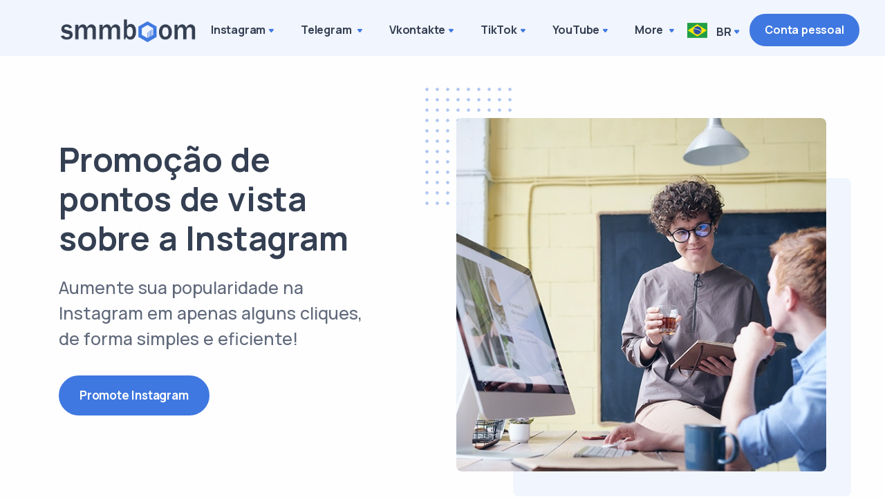

--- FILE ---
content_type: text/html;charset=UTF-8
request_url: https://smmboom.ru/br/instagram-views
body_size: 64568
content:
<!DOCTYPE html>
<html lang="br">

<head>
  <meta charset="utf-8">
  <meta name="viewport" content="width=device-width, initial-scale=1.0">
  <link rel="shortcut icon" href="/img/favicon.png">
  <title>Promoção de pontos de vista sobre a Instagram -  [_1] - Cheat likes, subscribers, views on Instagram</title>
  <link rel="stylesheet" href="/css/plugins.css">
  <link rel="stylesheet" href="/css/style.css">

  <link rel="stylesheet" href="/css/font-awesome/all.min.css" />
  <link rel="stylesheet" href="/css/flag-icon/flag-icon.min.css" />
  <link rel="stylesheet" href="/css/custom.css?4">
  
    <script>
        window.lang = 'br';
        window.metrica_id = '57335548';

        dataLayer = [];
    </script>

    <!-- Yandex.Metrika counter -->
<script type="text/javascript" >
   (function(m,e,t,r,i,k,a){m[i]=m[i]||function(){(m[i].a=m[i].a||[]).push(arguments)};
   m[i].l=1*new Date();k=e.createElement(t),a=e.getElementsByTagName(t)[0],k.async=1,k.src=r,a.parentNode.insertBefore(k,a)})
   (window, document, "script", "https://mc.yandex.ru/metrika/tag.js", "ym");

   ym(57335548, "init", {
        clickmap:true,
        trackLinks:true,
        accurateTrackBounce:true,
        webvisor:true,
        ecommerce:"dataLayer" 
   });
</script>
<noscript><div><img src="https://mc.yandex.ru/watch/57335548" style="position:absolute; left:-9999px;" alt="" /></div></noscript>
<!-- /Yandex.Metrika counter -->

   <script async src="https://www.googletagmanager.com/gtag/js?id=G-DR4ST0CMGD"></script>
   <script>
      window.dataLayer = window.dataLayer || [];
      function gtag(){dataLayer.push(arguments);}
      gtag('js', new Date());
      gtag('config', 'G-DR4ST0CMGD');
   </script>



   <script src="//code.jivo.ru/widget/ml2XzTzf33" async></script>

   <!-- Pixel Code for https://dleex.com/ -->
      <script defer src="https://dleex.com/pixel/rcyscijqbgxtfvk8earu1oyb7q2s5kgs"></script>
   <!-- END Pixel Code -->


</head>
<body>
  <div class="content-wrapper">
    <header class="wrapper bg-soft-primary">
<nav class="navbar navbar-expand-lg center-nav transparent navbar-light">
        <div class="container flex-lg-row flex-nowrap align-items-center">
          <div class="navbar-brand w-100">
            <a href="/br">
              <img src="/img/smmboom.png" width=200px alt="[_1] - Cheat likes, subscribers, views on Instagram" title="[_1] - Cheat likes, subscribers, views on Instagram" />
            </a>
          </div>
          <div class="navbar-collapse offcanvas-nav">
            <div class="offcanvas-header d-lg-none d-xl-none">
              <button type="button" class="btn-close btn-close-white offcanvas-close offcanvas-nav-close" aria-label="Close"></button>
            </div>
            <ul class="navbar-nav">
              <li class="nav-item dropdown active">
                <a class="nav-link" href="/br" data-bs-toggle="dropdown" aria-haspopup="true" aria-expanded="false">Instagram</a>
                <ul class="dropdown-menu" aria-labelledby="navbarDropdown">
                  <li class="" ><a class="dropdown-item" href="/br">Início</a></li>
                  <li class=""><a class="dropdown-item" href="/br/instagram-likes">Promoção dos Gostosos</a></li>
                  <li class=""><a class="dropdown-item" href="/br/instagram-followers">Espalhar assinantes <span class="badge bg-danger ms-2">Hot</span></a></li>
                  <li class="active"><a class="dropdown-item" href="/br/instagram-views">Promoção de pontos de vista</a></li>
                  <li class=""><a class="dropdown-item" href="/br/instagram-stories">Extorsão de histórias</a></li>
                  <li class=""><a class="dropdown-item" href="/br/instagram-comments">Promoção de Comentários</a></li> 
                  <li class=""><a class="dropdown-item" href="/br/instagram-autoviews">Vistas automotivas</a></li>
                  <li class=""><a class="dropdown-item" href="/br/instagram-autolikes">Autoprovocações</a></li>
                </ul>
              </li>

              <li class="nav-item dropdown ">
                <a class="nav-link dropdown-toggle" href="/br/telegram" data-bs-toggle="dropdown" aria-haspopup="true" aria-expanded="false">
                  Telegram
                </a>
                <ul class="dropdown-menu">
                  <li class=""><a class="dropdown-item" href="/br/telegram">Início</a></li>
                  <li class=""><a class="dropdown-item" href="/br/telegram-members">Promoção dos membros</a></li>
                  <li class=""><a class="dropdown-item" href="/br/telegram-views">Promoção de pontos de vista</a></li>
                  <li class=""><a class="dropdown-item" href="/br/telegram-autoviews">Vistas automotivas</a></li>
                </ul>
              </li>              

              <!--<li class="nav-item dropdown ">
                <a class="nav-link" href="/br" data-bs-toggle="dropdown" aria-haspopup="true" aria-expanded="false">Facebook</a>
                <ul class="dropdown-menu" aria-labelledby="navbarDropdown">
                  <li class="" ><a class="dropdown-item" href="/br/facebook">Início</a></li>
                  <li class=""><a class="dropdown-item" href="/br/facebook-likes">Promoção dos Gostosos</a></li>
                  <li class=""><a class="dropdown-item" href="/br/facebook-followers">Espalhar assinantes<span class="badge bg-danger ms-2">Hot</span></a></li>
                  <li class="active"><a class="dropdown-item" href="/br/facebook-views">Promoção de pontos de vista</a></li>
                </ul>
              </li>-->

              <li class="nav-item dropdown ">
                <a class="nav-link dropdown-toggle" href="/br/vk" data-bs-toggle="dropdown" aria-haspopup="true" aria-expanded="false">Vkontakte</a>
                <ul class="dropdown-menu">
                  <li class="" ><a class="dropdown-item" href="/br/vk">Início</a></li>
                  <li class=""><a class="dropdown-item" href="/br/vk-views">Promoção de pontos de vista</a></li>
                  <li class=""><a class="dropdown-item" href="/br/vk-likes">Promoção dos Gostosos</a></li>
                  <li class=""><a class="dropdown-item" href="/br/vk-followers">Espalhar assinantes</a></li>
                  <li class=""><a class="dropdown-item" href="/br/vk-friends">Promoção de amigos</a></li>
                  <!--<li class=""><a class="dropdown-item" href="/br/vk-comments">Promoção de Comentários</a></li>-->
                  <li class=""><a class="dropdown-item" href="/br/vk-reposts">Promoção de repostos</a></li>
                </ul>
              </li>
              
              <li class="nav-item dropdown ">
                <a class="nav-link dropdown-toggle" href="/br/tiktok" data-bs-toggle="dropdown" aria-haspopup="true" aria-expanded="false">TikTok</a>
                <ul class="dropdown-menu">
                  <li class="" ><a class="dropdown-item" href="/br/tiktok">Início</a></li>
                  <li class=""><a class="dropdown-item" href="/br/tiktok-likes">Promoção dos Gostosos</a></li>
                  <li class=""><a class="dropdown-item" href="/br/tiktok-followers">Espalhar assinantes</a></li>
                  <li class=""><a class="dropdown-item" href="/br/tiktok-views">Promoção de pontos de vista</a></li>
                  <li class=""><a class="dropdown-item" href="/br/tiktok-reposts">Promoção de repostos</a></li>
                  <li class=""><a class="dropdown-item" href="/br/tiktok-autoviews">Vistas automotivas</a></li>
                  <li class=""><a class="dropdown-item" href="/br/tiktok-autolikes">Autoprovocações</a></li>                  
                </ul>
              </li>
              
              <li class="nav-item dropdown ">
                <a class="nav-link dropdown-toggle" href="/br/youtube" data-bs-toggle="dropdown" aria-haspopup="true" aria-expanded="false">YouTube</a>
                <ul class="dropdown-menu">
                  <li class="" ><a class="dropdown-item" href="/br/youtube">Início</a></li>
                  <li class=""><a class="dropdown-item" href="/br/youtube-likes">Promoção dos Gostosos</a></li>
                  <li class=""><a class="dropdown-item" href="/br/youtube-followers">Espalhar assinantes</a></li>
                  <li class=""><a class="dropdown-item" href="/br/youtube-views">Promoção de pontos de vista</a></li>
                </ul>
              </li>

              <li class="nav-item dropdown ">
                <a class="nav-link dropdown-toggle" href="/br/telegram" data-bs-toggle="dropdown" aria-haspopup="true" aria-expanded="false">
                  More
                </a>
                <ul class="dropdown-menu">
                  <li class=""><a class="dropdown-item" href="/br/facebook">Facebook</a></li>
                  <li class=""><a class="dropdown-item" href="/br/twitch">Twitch</a></li>
                  <li class=""><a class="dropdown-item" href="/br/discord">Discord</a></li>
                </ul>
              </li>
              
            </ul>

          </div>


          <div class="navbar-other w-100 d-flex ms-auto">
            <ul class="navbar-nav flex-row align-items-center ms-auto" data-sm-skip="true">
              <li class="nav-item dropdown language-select">
    <a class="nav-link dropdown-item dropdown-toggle" href="#" role="button" data-bs-toggle="dropdown" aria-haspopup="true" aria-expanded="false"> <i class="flag-icon flag-icon-br"></i> BR</a>
    <ul class="dropdown-menu">
            <li class="nav-item " ><a class="dropdown-item" href="/ru"><i class="flag-icon flag-icon-ru"></i>Русский</a></li>
            <li class="nav-item " ><a class="dropdown-item" href="/en"><i class="flag-icon flag-icon-en"></i>English</a></li>
            <li class="nav-item " ><a class="dropdown-item" href="/de"><i class="flag-icon flag-icon-de"></i>Deutsch</a></li>
            <li class="nav-item " ><a class="dropdown-item" href="/fr"><i class="flag-icon flag-icon-fr"></i>Français</a></li>
            <li class="nav-item " ><a class="dropdown-item" href="/es"><i class="flag-icon flag-icon-es"></i>Español</a></li>
            <li class="nav-item " ><a class="dropdown-item" href="/it"><i class="flag-icon flag-icon-it"></i>Italiano</a></li>
            <li class="nav-item " ><a class="dropdown-item" href="/pl"><i class="flag-icon flag-icon-pl"></i>Polski</a></li>
            <li class="nav-item " ><a class="dropdown-item" href="/nl"><i class="flag-icon flag-icon-nl"></i>Nederlands</a></li>
            <li class="nav-item " ><a class="dropdown-item" href="/dk"><i class="flag-icon flag-icon-dk"></i>Dansk</a></li>
            <li class="nav-item " ><a class="dropdown-item" href="/no"><i class="flag-icon flag-icon-no"></i>Norsk</a></li>
            <li class="nav-item " ><a class="dropdown-item" href="/sv"><i class="flag-icon flag-icon-sv"></i>Svensk</a></li>
            <li class="nav-item " ><a class="dropdown-item" href="/fi"><i class="flag-icon flag-icon-fi"></i>Suomen kieli</a></li>
            <li class="nav-item active" ><a class="dropdown-item" href="/br"><i class="flag-icon flag-icon-br"></i>Brazilian</a></li>
            <li class="nav-item " ><a class="dropdown-item" href="/tr"><i class="flag-icon flag-icon-tr"></i>Türkçe</a></li>
            <li class="nav-item " ><a class="dropdown-item" href="/id"><i class="flag-icon flag-icon-id"></i>Indonesia</a></li>
            <li class="nav-item " ><a class="dropdown-item" href="/kr"><i class="flag-icon flag-icon-kr"></i>한국</a></li>
            <li class="nav-item " ><a class="dropdown-item" href="/jp"><i class="flag-icon flag-icon-jp"></i>日本</a></li>
    </ul>
</li>

              <li class="nav-item d-none d-lg-block">
                <a href="/br/cp/" class="btn btn-sm btn-primary rounded-pill">Conta pessoal</a>
              </li>
               <li class="nav-item d-lg-none d-block">
                <a style="color: #1d293f;font-size: 1.15rem;" href="/br/cp/" title="Conta pessoal"><i class="fas fa-user"></i></a>
              </li>
              <li class="nav-item d-lg-none">
                <div class="navbar-hamburger"><button class="hamburger animate plain" data-toggle="offcanvas-nav"><span></span></button></div>
              </li>
            </ul>
          </div>


        </div>
  </nav>
</header>

    <section class="wrapper bg-light">
      <div class="container pt-8 pt-md-14">
        <div class="row gx-lg-0 gx-xl-8 gy-10 gy-md-13 gy-lg-0 mb-7 mb-md-14 align-items-center">
  <div class="col-md-8 offset-md-2 col-lg-6 offset-lg-1 position-relative order-lg-2" data-cue="zoomIn">
    <div class="shape bg-dot primary rellax w-17 h-19" data-rellax-speed="1" style="top: -1.7rem; left: -1.5rem;"></div>
    <div class="shape rounded bg-soft-primary rellax d-md-block" data-rellax-speed="0" style="bottom: -1.8rem; right: -0.8rem; width: 85%; height: 90%;"></div>
      <figure class="rounded"><img src="/img/photos/about7.jpg" srcset="/img/photos/about7@2x.jpg 2x" alt="" /></figure>
    </div>

    <div class="col-lg-5 mt-lg-n10 text-center text-lg-start" data-cues="slideInDown" data-group="page-title" data-delay="600">
      <h1 class="display-1 mb-5">Promoção de pontos de vista sobre a Instagram</h1>
      <p class="lead fs-25 lh-sm mb-7 px-md-10 px-lg-0">Aumente sua popularidade na Instagram em apenas alguns cliques, de forma simples e eficiente!</p>
      <div class="d-flex justify-content-center justify-content-lg-start" data-cues="slideInDown" data-group="page-title-buttons" data-delay="900">
        <span><a href="#price" class="btn btn-lg btn-primary rounded-pill me-2"> Promote Instagram</a></span>
      </div>
    </div>
  </div>

    <div class="row">
      <div class="col-md-10 offset-md-1 col-lg-8 offset-lg-2 text-center">
        <h2 class="fs-15 text-uppercase text-muted mb-3">Por que ir para as SmmBoom.ru?</h2>
        <h3 class="display-4 mb-10 px-xl-10">Nossas vantagens</h3>
      </div>
      <!-- /column -->
    </div>
    <!-- /.row -->
    <div class="position-relative mb-md-14">
      <div class="shape rounded-circle bg-soft-blue rellax w-16 h-16" data-rellax-speed="1" style="bottom: -0.5rem; right: -2.2rem; z-index: 0;"></div>
      <div class="shape bg-dot yellow rellax w-16 h-17" data-rellax-speed="1" style="top: -0.5rem; left: -2.5rem; z-index: 0;"></div>
      <div class="row gx-md-5 gy-5 text-center">
        <div class="col-md-6 col-xl-3">
          <div class="card shadow-lg">
            <div class="card-body">
              <img src="/img/icons/rocket.svg" class="svg-inject icon-svg icon-svg-md text-yellow mb-3" alt="" />
              <h4>Arranque rápido</h4>
              <p class="mb-2">Lançar visões instantaneamente</p>
              <a href="#price" class="more hover link-yellow">Comece a promover</a>
            </div>
            <!--/.card-body -->
          </div>
          <!--/.card -->
        </div>
        <!--/column -->
        <div class="col-md-6 col-xl-3">
          <div class="card shadow-lg">
            <div class="card-body">
              <img src="/img/icons/certificate.svg" class="svg-inject icon-svg icon-svg-md text-red mb-3" alt="" />
              <h4>Alta qualidade</h4>
              <p class="mb-2">Contas com avatares e publicações</p>
              <a href="#price" class="more hover link-red">Comece a promover</a>
            </div>
            <!--/.card-body -->
          </div>
          <!--/.card -->
        </div>
        <!--/column -->
        <div class="col-md-6 col-xl-3">
          <div class="card shadow-lg">
            <div class="card-body">
              <img src="/img/icons/analytics.svg" class="svg-inject icon-svg icon-svg-md text-green mb-3" alt="" />
              <h4>Melhore suas estatísticas</h4>
              <p class="mb-2">As vistas andam de mãos dadas com impressões e alcance!</p>
              <a href="#price" class="more hover link-green">Comece a promover</a>
            </div>
            <!--/.card-body -->
          </div>
          <!--/.card -->
        </div>
        <!--/column -->
        <div class="col-md-6 col-xl-3">
          <div class="card shadow-lg">
            <div class="card-body">
              <img src="/img/icons/megaphone.svg" class="svg-inject icon-svg icon-svg-md text-blue mb-3" alt="" />
              <h4>Grande apoio</h4>
              <p class="mb-2">Estamos sempre disponíveis para ajudá-lo com o que você precisar</p>
              <a href="#price" class="more hover link-blue">Comece a promover</a>
            </div>
            <!--/.card-body -->
          </div>
          <!--/.card -->
        </div>
        <!--/column -->
      </div>
      <!--/.row -->
    </div>
    <!-- /.position-relative -->

<div class="mt-5 mb-14 row gx-lg-8 gx-xl-12 gy-10 align-items-center">
      <div class="col-lg-6 position-relative order-lg-2">
        <div class="shape bg-dot primary rellax w-16 h-20" data-rellax-speed="1" style="top: 3rem; left: 5.5rem"></div>
        <div class="overlap-grid overlap-grid-2">
          <div class="item">
            <figure class="rounded shadow"><img src="/img/photos/about2.jpg" srcset="/img/photos/about2@2x.jpg 2x" alt=""></figure>
          </div>
          <div class="item">
            <figure class="rounded shadow"><img src="/img/photos/about3.jpg" srcset="/img/photos/about3@2x.jpg 2x" alt=""></figure>
          </div>
        </div>
      </div>
      <!--/column -->
      <div class="col-lg-6">
        <img src="/img/icons/megaphone.svg" class="svg-inject icon-svg icon-svg-md mb-4" alt="" />
        <h2 class="display-4 mb-3">Promoção em Instagram</h2>
        <p class="lead fs-lg">Por que nos escolher?</p>
        <p class="mb-6">Use as nuvens de serviço SmmBoom.ru, e você perderá para sempre a pergunta: como obter gostos, seguidores e opiniões em Instagram rápido e barato.</p>
        <div class="row gy-3 gx-xl-8">
          <div class="col-xl-6">
            <ul class="icon-list bullet-bg bullet-soft-primary mb-0">
              <li><span><i class="uil uil-check"></i></span><span>Garantia contra proibições e depreciações</span></li>
              <li class="mt-3"><span><i class="uil uil-check"></i></span><span>Mais de 3 anos no mercado</span></li>
              <li class="mt-3"><span><i class="uil uil-check"></i></span><span>Arranque rápido</span></li>
            </ul>
          </div>
          <!--/column -->
          <div class="col-xl-6">
            <ul class="icon-list bullet-bg bullet-soft-primary mb-0">
              <li><span><i class="uil uil-check"></i></span><span>Excelente relação preço/qualidade</span></li>
              <li class="mt-3"><span><i class="uil uil-check"></i></span><span>A interface amigável permite que você faça pedidos em dois cliques</span></li>
            </ul>
          </div>
          <!--/column -->
        </div>
        <!--/.row -->
      </div>
      <!--/column -->
    </div>
    <!--/.row -->

<h2 class="display-4 mb-3">Passos para começar</h2>
    <p class="lead fs-lg mb-8">A promoção de pedidos conosco em Instagram é muito simples</p>
    <div class="mb-14 row gx-lg-8 gx-xl-12 gy-6 process-wrapper line">
      <div class="col-md-6 col-lg-3"> <span class="icon btn btn-circle btn-lg btn-soft-primary disabled mb-4"><span class="number">01</span></span>
        <h4 class="mb-1">Escolha o pacote que você precisa</h4>
        <p class="mb-0">Quanto maior o pacote que você escolher, maior o desconto que você recebe.</p>
      </div>
      <!--/column -->
      <div class="col-md-6 col-lg-3"> <span class="icon btn btn-circle btn-lg btn-primary disabled mb-4"><span class="number">02</span></span>
        <h4 class="mb-1">Preencha o formulário de pedido</h4>
        <p class="mb-0">Especificar a página de promoção e os parâmetros desejados.</p>
      </div>
      <!--/column -->
      <div class="col-md-6 col-lg-3"> <span class="icon btn btn-circle btn-lg btn-soft-primary disabled mb-4"><span class="number">03</span></span>
        <h4 class="mb-1">Fazer o pagamento</h4>
        <p class="mb-0">Após o pagamento, você começará a utilizar seu pedido.</p>
      </div>
      <!--/column -->
      <div class="col-md-6 col-lg-3"> <span class="icon btn btn-circle btn-lg btn-primary disabled mb-4"><span class="number">04</span></span>
        <h4 class="mb-1">Verifique os resultados da promoção</h4>
        <p class="mb-0">Informações sobre o status do pedido estão disponíveis na Área Pessoal</p>
      </div>      
    </div>
    <!--/.row -->

<div class="row" id="price">
  <div class="col-lg-10 col-xl-9 col-xxl-8 mx-auto text-center">
    <h3 class="display-4 mb-3 mb-md-3 px-lg-10">Tarifas e preços</h3>  
    <h2 class="fs-15 text-uppercase text-muted mb-9">Quanto maior o pacote que você escolher, maior o desconto que você recebe.</h2>
  </div>
</div>

  <div class="pricing-wrapper position-relative mb-16">
  <div class="shape rounded-circle bg-line red rellax w-18 h-18 d-none d-lg-block" data-rellax-speed="1" style="bottom: 0.5rem; left: -2.5rem;"></div>
    <div class="row">
      <div class="col-md-4 mt-5 mt-sm-0">
            <h2 class="display-6 mb-4">What will we promote?</h2>
            <ul class="pricing-categories icon-list">
                    <li><a class="d-flex active" href="/br/#price"><i class="fab fa-instagram"></i>  Instagram</a></li>
                    <li><a class="d-flex " href="/br/telegram#price"><i class="fab fa-telegram"></i>  Telegram</a></li>
                    <li><a class="d-flex " href="/br/tiktok#price"><i class="fab fa-tiktok"><svg width=20px xmlns="http://www.w3.org/2000/svg" viewBox="0 0 448 512"><!--! Font Awesome Pro 6.4.0 by @fontawesome - https://fontawesome.com License - https://fontawesome.com/license (Commercial License) Copyright 2023 Fonticons, Inc. --><path d="M448,209.91a210.06,210.06,0,0,1-122.77-39.25V349.38A162.55,162.55,0,1,1,185,188.31V278.2a74.62,74.62,0,1,0,52.23,71.18V0l88,0a121.18,121.18,0,0,0,1.86,22.17h0A122.18,122.18,0,0,0,381,102.39a121.43,121.43,0,0,0,67,20.14Z"/></svg></i>  TikTok</a></li>
                    <li><a class="d-flex " href="/br/youtube#price"><i class="fab fa-youtube"></i>  YouTube</a></li>
                    <li><a class="d-flex " href="/br/facebook#price"><i class="fab fa-facebook"></i>  Facebook</a></li>
                    <li><a class="d-flex " href="/br/twitch#price"><i class="fab fa-twitch"></i>  Twitch</a></li>
                    <li><a class="d-flex " href="/br/discord#price"><i class="fab fa-discord"></i>  Discord</a></li>
            </ul>
      </div>
      <div class="col-md-8">
         <div class="row product mt-4 mt-md-0 mb-4">
          <div class="col-sm-1 text-center"">
              <i class="display-1 text-primary fab fa-instagram"></i>
          </div>
          <div class="col-sm-6">
            <div class="product-description">
              <div class="fs-20 mb-2 text-primary">
                Подписчики
              </div>
                            <table class="small">
                                <tr><td>Lançamento</td><td class="right" id="service_start_info">В течение 5-300 минут после оплаты</td></tr>
                                <tr><td>Velocidade</td><td class="right" id="service_speed_info">до 200 в час</td></tr>
                                <tr><td>Pedido mínimo</td><td class="right" id="service_min_info">10</td></tr>
                                <tr><td>Pedido máximo</td><td class="right" id="service_max_info">500 000</td></tr>
                            </table>
             </div>
          </div>
          <div class="col-sm-5 text-center" >
              <div class="product-price mt-2">
               R$&nbsp;2.85&nbsp;/&nbsp;100pcs.
              </div>
              <div class="add-to-cart">
                <a data-bs-toggle="modal" data-bs-target="#orderModal" data-service_id="1"  href="/br/cp/order/instagram?service_id=1" class="btn btn-primary btn-square mt-2" ><i class="fas fa-shopping-cart"></i> Comprar agora</a>
              </div>
          </div>
        </div>
         <div class="row product mt-4 mt-md-0 mb-4">
          <div class="col-sm-1 text-center"">
              <i class="display-1 text-primary fab fa-instagram"></i>
          </div>
          <div class="col-sm-6">
            <div class="product-description">
              <div class="fs-20 mb-2 text-primary">
                Лайки только СНГ от 10 штук❤️
              </div>
                            <table class="small">
                                <tr><td>Lançamento</td><td class="right" id="service_start_info">5-200 минут после оплаты</td></tr>
                                <tr><td>Velocidade</td><td class="right" id="service_speed_info">до 10 000 в час</td></tr>
                                <tr><td>Pedido mínimo</td><td class="right" id="service_min_info">50</td></tr>
                                <tr><td>Pedido máximo</td><td class="right" id="service_max_info">200 000</td></tr>
                            </table>
             </div>
          </div>
          <div class="col-sm-5 text-center" >
              <div class="product-price mt-2">
               R$&nbsp;5&nbsp;/&nbsp;100pcs.
              </div>
              <div class="add-to-cart">
                <a data-bs-toggle="modal" data-bs-target="#orderModal" data-service_id="79"  href="/br/cp/order/instagram?service_id=79" class="btn btn-primary btn-square mt-2" ><i class="fas fa-shopping-cart"></i> Comprar agora</a>
              </div>
          </div>
        </div>
         <div class="row product mt-4 mt-md-0 mb-4">
          <div class="col-sm-1 text-center"">
              <i class="display-1 text-primary fab fa-instagram"></i>
          </div>
          <div class="col-sm-6">
            <div class="product-description">
              <div class="fs-20 mb-2 text-primary">
                Просмотры историй (Stories) 🇷🇺  ЖИВЫЕ пользователи от 10 штук
              </div>
                            <table class="small">
                                <tr><td>Lançamento</td><td class="right" id="service_start_info">5-200 минут после оплаты</td></tr>
                                <tr><td>Velocidade</td><td class="right" id="service_speed_info">до 200 в час</td></tr>
                                <tr><td>Pedido mínimo</td><td class="right" id="service_min_info">10</td></tr>
                                <tr><td>Pedido máximo</td><td class="right" id="service_max_info">10 000</td></tr>
                            </table>
             </div>
          </div>
          <div class="col-sm-5 text-center" >
              <div class="product-price mt-2">
               R$&nbsp;4.50&nbsp;/&nbsp;100pcs.
              </div>
              <div class="add-to-cart">
                <a data-bs-toggle="modal" data-bs-target="#orderModal" data-service_id="80"  href="/br/cp/order/instagram?service_id=80" class="btn btn-primary btn-square mt-2" ><i class="fas fa-shopping-cart"></i> Comprar agora</a>
              </div>
          </div>
        </div>
         <div class="row product mt-4 mt-md-0 mb-4">
          <div class="col-sm-1 text-center"">
              <i class="display-1 text-primary fab fa-instagram"></i>
          </div>
          <div class="col-sm-6">
            <div class="product-description">
              <div class="fs-20 mb-2 text-primary">
                Подписчики 🇺🇸
              </div>
                            <table class="small">
                                <tr><td>Lançamento</td><td class="right" id="service_start_info">до 3 часов после оплаты</td></tr>
                                <tr><td>Velocidade</td><td class="right" id="service_speed_info">до 10 000 в день</td></tr>
                                <tr><td>Pedido mínimo</td><td class="right" id="service_min_info">20</td></tr>
                                <tr><td>Pedido máximo</td><td class="right" id="service_max_info">10 000</td></tr>
                            </table>
             </div>
          </div>
          <div class="col-sm-5 text-center" >
              <div class="product-price mt-2">
               R$&nbsp;8.50&nbsp;/&nbsp;100pcs.
              </div>
              <div class="add-to-cart">
                <a data-bs-toggle="modal" data-bs-target="#orderModal" data-service_id="83"  href="/br/cp/order/instagram?service_id=83" class="btn btn-primary btn-square mt-2" ><i class="fas fa-shopping-cart"></i> Comprar agora</a>
              </div>
          </div>
        </div>
         <div class="row product mt-4 mt-md-0 mb-4">
          <div class="col-sm-1 text-center"">
              <i class="display-1 text-primary fab fa-instagram"></i>
          </div>
          <div class="col-sm-6">
            <div class="product-description">
              <div class="fs-20 mb-2 text-primary">
                Подписчики из Турции
              </div>
                            <table class="small">
                                <tr><td>Lançamento</td><td class="right" id="service_start_info">В течение 5-300 минут после оплаты</td></tr>
                                <tr><td>Velocidade</td><td class="right" id="service_speed_info">до 200 в час</td></tr>
                                <tr><td>Pedido mínimo</td><td class="right" id="service_min_info">20</td></tr>
                                <tr><td>Pedido máximo</td><td class="right" id="service_max_info">20 000</td></tr>
                            </table>
             </div>
          </div>
          <div class="col-sm-5 text-center" >
              <div class="product-price mt-2">
               R$&nbsp;4&nbsp;/&nbsp;100pcs.
              </div>
              <div class="add-to-cart">
                <a data-bs-toggle="modal" data-bs-target="#orderModal" data-service_id="90"  href="/br/cp/order/instagram?service_id=90" class="btn btn-primary btn-square mt-2" ><i class="fas fa-shopping-cart"></i> Comprar agora</a>
              </div>
          </div>
        </div>
         <div class="row product mt-4 mt-md-0 mb-4">
          <div class="col-sm-1 text-center"">
              <i class="display-1 text-primary fab fa-instagram"></i>
          </div>
          <div class="col-sm-6">
            <div class="product-description">
              <div class="fs-20 mb-2 text-primary">
                Лайки❤️
              </div>
                            <table class="small">
                                <tr><td>Lançamento</td><td class="right" id="service_start_info">В течение  5-60 минут после оплаты</td></tr>
                                <tr><td>Velocidade</td><td class="right" id="service_speed_info">1 000 - 2 000 в час</td></tr>
                                <tr><td>Pedido mínimo</td><td class="right" id="service_min_info">10</td></tr>
                                <tr><td>Pedido máximo</td><td class="right" id="service_max_info">1 500 000</td></tr>
                            </table>
             </div>
          </div>
          <div class="col-sm-5 text-center" >
              <div class="product-price mt-2">
               R$&nbsp;1.25&nbsp;/&nbsp;100pcs.
              </div>
              <div class="add-to-cart">
                <a data-bs-toggle="modal" data-bs-target="#orderModal" data-service_id="2"  href="/br/cp/order/instagram?service_id=2" class="btn btn-primary btn-square mt-2" ><i class="fas fa-shopping-cart"></i> Comprar agora</a>
              </div>
          </div>
        </div>
         <div class="row product mt-4 mt-md-0 mb-4">
          <div class="col-sm-1 text-center"">
              <i class="display-1 text-primary fab fa-instagram"></i>
          </div>
          <div class="col-sm-6">
            <div class="product-description">
              <div class="fs-20 mb-2 text-primary">
                Лайки родом из 🇺🇸 и 🇪🇺
              </div>
                            <table class="small">
                                <tr><td>Lançamento</td><td class="right" id="service_start_info">до 4 часов после оплаты</td></tr>
                                <tr><td>Velocidade</td><td class="right" id="service_speed_info">до 2 000 в сутки</td></tr>
                                <tr><td>Pedido mínimo</td><td class="right" id="service_min_info">20</td></tr>
                                <tr><td>Pedido máximo</td><td class="right" id="service_max_info">10 000</td></tr>
                            </table>
             </div>
          </div>
          <div class="col-sm-5 text-center" >
              <div class="product-price mt-2">
               R$&nbsp;5&nbsp;/&nbsp;100pcs.
              </div>
              <div class="add-to-cart">
                <a data-bs-toggle="modal" data-bs-target="#orderModal" data-service_id="82"  href="/br/cp/order/instagram?service_id=82" class="btn btn-primary btn-square mt-2" ><i class="fas fa-shopping-cart"></i> Comprar agora</a>
              </div>
          </div>
        </div>
         <div class="row product mt-4 mt-md-0 mb-4">
          <div class="col-sm-1 text-center"">
              <i class="display-1 text-primary fab fa-instagram"></i>
          </div>
          <div class="col-sm-6">
            <div class="product-description">
              <div class="fs-20 mb-2 text-primary">
                Лайки reels
              </div>
                            <table class="small">
                                <tr><td>Lançamento</td><td class="right" id="service_start_info">В течение 5-300 после оплаты</td></tr>
                                <tr><td>Velocidade</td><td class="right" id="service_speed_info">до 500 в сутки</td></tr>
                                <tr><td>Pedido mínimo</td><td class="right" id="service_min_info">50</td></tr>
                                <tr><td>Pedido máximo</td><td class="right" id="service_max_info">10 000</td></tr>
                            </table>
             </div>
          </div>
          <div class="col-sm-5 text-center" >
              <div class="product-price mt-2">
               R$&nbsp;3.50&nbsp;/&nbsp;100pcs.
              </div>
              <div class="add-to-cart">
                <a data-bs-toggle="modal" data-bs-target="#orderModal" data-service_id="99"  href="/br/cp/order/instagram?service_id=99" class="btn btn-primary btn-square mt-2" ><i class="fas fa-shopping-cart"></i> Comprar agora</a>
              </div>
          </div>
        </div>
         <div class="row product mt-4 mt-md-0 mb-4">
          <div class="col-sm-1 text-center"">
              <i class="display-1 text-primary fab fa-instagram"></i>
          </div>
          <div class="col-sm-6">
            <div class="product-description">
              <div class="fs-20 mb-2 text-primary">
                Лайки reels
              </div>
                            <table class="small">
                                <tr><td>Lançamento</td><td class="right" id="service_start_info">В течение 5-300 после оплаты</td></tr>
                                <tr><td>Velocidade</td><td class="right" id="service_speed_info">до 500 в сутки</td></tr>
                                <tr><td>Pedido mínimo</td><td class="right" id="service_min_info">50</td></tr>
                                <tr><td>Pedido máximo</td><td class="right" id="service_max_info">10 000</td></tr>
                            </table>
             </div>
          </div>
          <div class="col-sm-5 text-center" >
              <div class="product-price mt-2">
               R$&nbsp;5&nbsp;/&nbsp;100pcs.
              </div>
              <div class="add-to-cart">
                <a data-bs-toggle="modal" data-bs-target="#orderModal" data-service_id="100"  href="/br/cp/order/instagram?service_id=100" class="btn btn-primary btn-square mt-2" ><i class="fas fa-shopping-cart"></i> Comprar agora</a>
              </div>
          </div>
        </div>
         <div class="row product mt-4 mt-md-0 mb-4">
          <div class="col-sm-1 text-center"">
              <i class="display-1 text-primary fab fa-instagram"></i>
          </div>
          <div class="col-sm-6">
            <div class="product-description">
              <div class="fs-20 mb-2 text-primary">
                Просмотры Reels
              </div>
                            <table class="small">
                                <tr><td>Lançamento</td><td class="right" id="service_start_info">В течение 5-25 минут после оплаты</td></tr>
                                <tr><td>Velocidade</td><td class="right" id="service_speed_info">Около  3 000 - 9000  в час</td></tr>
                                <tr><td>Pedido mínimo</td><td class="right" id="service_min_info">100</td></tr>
                                <tr><td>Pedido máximo</td><td class="right" id="service_max_info">100 000 000</td></tr>
                            </table>
             </div>
          </div>
          <div class="col-sm-5 text-center" >
              <div class="product-price mt-2">
               R$&nbsp;1.80&nbsp;/&nbsp;100pcs.
              </div>
              <div class="add-to-cart">
                <a data-bs-toggle="modal" data-bs-target="#orderModal" data-service_id="3"  href="/br/cp/order/instagram?service_id=3" class="btn btn-primary btn-square mt-2" ><i class="fas fa-shopping-cart"></i> Comprar agora</a>
              </div>
          </div>
        </div>
         <div class="row product mt-4 mt-md-0 mb-4">
          <div class="col-sm-1 text-center"">
              <i class="display-1 text-primary fab fa-instagram"></i>
          </div>
          <div class="col-sm-6">
            <div class="product-description">
              <div class="fs-20 mb-2 text-primary">
                Visualizações de histórias
              </div>
                            <table class="small">
                                <tr><td>Lançamento</td><td class="right" id="service_start_info">Within 5-25 minutes after payment</td></tr>
                                <tr><td>Velocidade</td><td class="right" id="service_speed_info">Up to 500 per hour</td></tr>
                                <tr><td>Pedido mínimo</td><td class="right" id="service_min_info">10</td></tr>
                                <tr><td>Pedido máximo</td><td class="right" id="service_max_info">10 000</td></tr>
                            </table>
             </div>
          </div>
          <div class="col-sm-5 text-center" >
              <div class="product-price mt-2">
               R$&nbsp;0.60&nbsp;/&nbsp;100pcs.
              </div>
              <div class="add-to-cart">
                <a data-bs-toggle="modal" data-bs-target="#orderModal" data-service_id="4"  href="/br/cp/order/instagram?service_id=4" class="btn btn-primary btn-square mt-2" ><i class="fas fa-shopping-cart"></i> Comprar agora</a>
              </div>
          </div>
        </div>
         <div class="row product mt-4 mt-md-0 mb-4">
          <div class="col-sm-1 text-center"">
              <i class="display-1 text-primary fab fa-instagram"></i>
          </div>
          <div class="col-sm-6">
            <div class="product-description">
              <div class="fs-20 mb-2 text-primary">
                Показы + Охват
              </div>
                            <table class="small">
                                <tr><td>Lançamento</td><td class="right" id="service_start_info">В течение 5-60 минут после оплаты</td></tr>
                                <tr><td>Velocidade</td><td class="right" id="service_speed_info">До 20 000 в сутки</td></tr>
                                <tr><td>Pedido mínimo</td><td class="right" id="service_min_info">10</td></tr>
                                <tr><td>Pedido máximo</td><td class="right" id="service_max_info">50 000</td></tr>
                            </table>
             </div>
          </div>
          <div class="col-sm-5 text-center" >
              <div class="product-price mt-2">
               R$&nbsp;2.75&nbsp;/&nbsp;100pcs.
              </div>
              <div class="add-to-cart">
                <a data-bs-toggle="modal" data-bs-target="#orderModal" data-service_id="5"  href="/br/cp/order/instagram?service_id=5" class="btn btn-primary btn-square mt-2" ><i class="fas fa-shopping-cart"></i> Comprar agora</a>
              </div>
          </div>
        </div>
         <div class="row product mt-4 mt-md-0 mb-4">
          <div class="col-sm-1 text-center"">
              <i class="display-1 text-primary fab fa-instagram"></i>
          </div>
          <div class="col-sm-6">
            <div class="product-description">
              <div class="fs-20 mb-2 text-primary">
                🎥 Просмотры видео + REELS + IGTV	
              </div>
                            <table class="small">
                                <tr><td>Lançamento</td><td class="right" id="service_start_info">5-200 минут после оплаты</td></tr>
                                <tr><td>Velocidade</td><td class="right" id="service_speed_info">до 2000 в час</td></tr>
                                <tr><td>Pedido mínimo</td><td class="right" id="service_min_info">100</td></tr>
                                <tr><td>Pedido máximo</td><td class="right" id="service_max_info">1 000 000</td></tr>
                            </table>
             </div>
          </div>
          <div class="col-sm-5 text-center" >
              <div class="product-price mt-2">
               R$&nbsp;2.40&nbsp;/&nbsp;100pcs.
              </div>
              <div class="add-to-cart">
                <a data-bs-toggle="modal" data-bs-target="#orderModal" data-service_id="61"  href="/br/cp/order/instagram?service_id=61" class="btn btn-primary btn-square mt-2" ><i class="fas fa-shopping-cart"></i> Comprar agora</a>
              </div>
          </div>
        </div>
         <div class="row product mt-4 mt-md-0 mb-4">
          <div class="col-sm-1 text-center"">
              <i class="display-1 text-primary fab fa-instagram"></i>
          </div>
          <div class="col-sm-6">
            <div class="product-description">
              <div class="fs-20 mb-2 text-primary">
                👁️ Охваты и показы публикации от 10 штук
              </div>
                            <table class="small">
                                <tr><td>Lançamento</td><td class="right" id="service_start_info">5-200 минут после оплаты</td></tr>
                                <tr><td>Velocidade</td><td class="right" id="service_speed_info">до 2 500 в час</td></tr>
                                <tr><td>Pedido mínimo</td><td class="right" id="service_min_info">10</td></tr>
                                <tr><td>Pedido máximo</td><td class="right" id="service_max_info">50 000</td></tr>
                            </table>
             </div>
          </div>
          <div class="col-sm-5 text-center" >
              <div class="product-price mt-2">
               R$&nbsp;2.25&nbsp;/&nbsp;100pcs.
              </div>
              <div class="add-to-cart">
                <a data-bs-toggle="modal" data-bs-target="#orderModal" data-service_id="81"  href="/br/cp/order/instagram?service_id=81" class="btn btn-primary btn-square mt-2" ><i class="fas fa-shopping-cart"></i> Comprar agora</a>
              </div>
          </div>
        </div>
         <div class="row product mt-4 mt-md-0 mb-4">
          <div class="col-sm-1 text-center"">
              <i class="display-1 text-primary fab fa-instagram"></i>
          </div>
          <div class="col-sm-6">
            <div class="product-description">
              <div class="fs-20 mb-2 text-primary">
                Vistas automotivas
              </div>
                            <table class="small">
                                <tr><td>Lançamento</td><td class="right" id="service_start_info">Dentro de 5-20 minutos após o pagamento</td></tr>
                                <tr><td>Velocidade</td><td class="right" id="service_speed_info">Até 1 000 000 por dia</td></tr>
                                <tr><td>Pedido mínimo</td><td class="right" id="service_min_info">100</td></tr>
                                <tr><td>Pedido máximo</td><td class="right" id="service_max_info">100 000 000</td></tr>
                            </table>
             </div>
          </div>
          <div class="col-sm-5 text-center" >
              <div class="product-price mt-2">
               R$&nbsp;4.50&nbsp;/&nbsp;100pcs.
              </div>
              <div class="add-to-cart">
                <a data-bs-toggle="modal" data-bs-target="#orderModal" data-service_id="53"  href="/br/cp/order/instagram?service_id=53" class="btn btn-primary btn-square mt-2" ><i class="fas fa-shopping-cart"></i> Comprar agora</a>
              </div>
          </div>
        </div>

      </div>
    </div>
  </div>


<!-- Modal -->
<div class="modal fade" id="orderModal" tabindex="-1" aria-labelledby="orderModalLabel" aria-hidden="true">
  <div class="modal-dialog">
    <div class="modal-content">
      <div class="modal-header">
        <h5 class="modal-title" id="orderModalLabel"></h5>
        <button type="button" class="btn-close" data-bs-dismiss="modal" aria-label="Close"></button>
      </div>
      <div class="modal-body">
        
        <div class="checkout-info mb-3">
          <p class="mb-0"><strong>Do you order often?</strong> <a class="text-secondary" href="/br/cp/">Complete the registration!</a></p>
        </div>
       
        <div class="input-group mb-3">
          <div class="input-group-text border-0" id="orderModalLinkIcon"><i class="fa fa-link"></i></div>
          <input type="text" class="form-control" id="orderModalLinkField" required>
        </div>
        
        <div class="input-group mb-3 quantity_fields">
          <div class="input-group-text border-0"><i class="fa fa-plus"></i></div>
          <input type="text" class="form-control integer" id="orderModalQuantityField" required>
        </div>

        <div class="subscribe_fields" style="display:none;">
          <div class="input-group mb-3">
            <div class="input-group-text border-0"><i class="fa fa-plus"></i></div>
            <input type="text" class="form-control integer" id="orderModalSubscribeMinField" required>
          </div>
          <div class="input-group mb-3">
            <div class="input-group-text border-0"><i class="fa fa-plus"></i></div>
            <input type="text" class="form-control integer" id="orderModalSubscribeMaxField" required>
          </div>
          <div class="input-group mb-3">
            <div class="input-group-text border-0"><i class="fa fa-plus"></i></div>
            <input type="text" class="form-control integer" id="orderModalSubscribePostsField" required placeholder="Quantidade de publicações futuras" >
          </div>
         </div>

        <div class="input-group mb-3">
          <div class="input-group-text border-0"><i class="fa fa-envelope"></i></div>
          <input type="text" class="form-control" id="orderModalEmailField" placeholder="Your email">
        </div>

        <div class="input-group">
          <div class="input-group-text border-0"><i class="fa fa-percent"></i></div>
          <input type="text" class="form-control" id="orderModalPromoField" placeholder="Código promocional">
        </div>
        <small class="text-muted" id="promo-not-applied">Se você tem um código promocional, digite-o aqui</small>
        <small class="text-info" id="promo-applied" style="display:none;"></small>

        <div class="table-responsive">
          <table class="table cart">
            <tbody>
              <tr>
                <th class="border-top-0 product-name" scope="row">Serviço</th>
                <th class="border-top-0 product-total" scope="row">Total</th>
              </tr>
              <tr>
                <td id="orderModalServiceName"></td>
                <td id="orderModalServiceCost"><span class="cost"></span> brl A favor <span class="numb"></span>&nbsp;pcs.</td>
              </tr>
              <tr>
                <td>Desconto</td>
                <td id="orderModalDiscount"><strong class="cost"></strong> brl</td>
              </tr>
            </tbody>
            <tfoot>
            <tr>
              <th class="product-total" scope="row">A ser pago</th>
              <td class="product-total amount text-primary" id="orderModalAmount"><strong class="cost"></strong> brl</td>
            </tr>
            </tfoot>
          </table>
        </div>
      </div>
      <div class="modal-footer" style="padding-top: 1rem;">
          <div class="form-group text-end">
            <label class="form-check-label">
              Pagamento com cartão bancário que não seja da Rússia &nbsp;
              <input class="form-check-input" type="checkbox" id="orderModalPaymentService" name="payment_service" value="unitpay"  checked >
            </label>
          </div>
        <div class="form-group text-end">
          <!--<button type="button" class="btn btn-secondary" data-bs-dismiss="modal">To close</button>-->
          <a href="javascript:void(0);" id="orderModalSubmit" data-payment_service="yookassa"><button type="button" class="btn btn-primary">Go to payment</button></a>
        </div>
      </div>
    </div>
  </div>
</div>




    <div class="row mb-14 gy-10 gx-lg-8 gx-xl-12 align-items-center">
      <div class="col-lg-7 position-relative">
        <div class="shape bg-dot primary rellax w-18 h-18" data-rellax-speed="1" style="top: 0; left: -1.4rem; z-index: 0;"></div>
        <div class="row gx-md-5 gy-5">
          <div class="col-md-6">
            <figure class="rounded mt-md-10 position-relative"><img src="/img/photos/g5.jpg" srcset="/img/photos/g5@2x.jpg 2x" alt=""></figure>
          </div>
          <!--/column -->
          <div class="col-md-6">
            <div class="row gx-md-5 gy-5">
              <div class="col-md-12 order-md-2">
                <figure class="rounded"><img src="/img/photos/g6.jpg" srcset="/img/photos/g6@2x.jpg 2x" alt=""></figure>
              </div>
              <!--/column -->
              <div class="col-md-10">
                <div class="card bg-pale-primary text-center counter-wrapper">
                  <div class="card-body py-11">
                    <h3 class="counter text-nowrap">5000+</h3>
                    <p class="mb-0">clientes satisfeitos</p>
                  </div>
                  <!--/.card-body -->
                </div>
                <!--/.card -->
              </div>
              <!--/column -->
            </div>
            <!--/.row -->
          </div>
          <!--/column -->
        </div>
        <!--/.row -->
      </div>
      <!--/column -->
      <div class="col-lg-5">
        <p class="lead fs-lg">Por que você precisa disso?</p>
        <p>O aumento da qualidade em Instagram tornou-se uma ótima ferramenta para o desenvolvimento do perfil, ajuda a promover sua conta e publicações até o topo, aumentar fatores comportamentais e taxa de conversão de página!</p>
        <p class="lead fs-lg">Com que rapidez começa o processo de promoção?</p>
        <p>Tentamos fornecer os serviços o mais rápido possível e lançar imediatamente o pedido mediante o pagamento. A adição de gostos e vistas começa 5-30 minutos depois que o pagamento é feito. A alimentação dos assinantes começa 5-300 minutos após o pagamento.</p>
        <a href="#price" class="btn btn-primary mt-3">Comece a promover <i class="fa fa-angle-right ps-3"></i></a>
      </div>
      <!--/column -->
    </div>
    <!--/.row -->

<h2 class="display-4 mb-3 text-center">Ainda tem perguntas?</h2>
    <div class="row">
      <div class="col-lg-6 mb-0">
        <div id="accordion-1" class="accordion-wrapper">
          <div class="card">
            <div class="card-header" id="accordion-heading-1-1">
              <button class="collapsed" data-bs-toggle="collapse" data-bs-target="#accordion-collapse-1-1" aria-expanded="false" aria-controls="accordion-collapse-1-1">Como reservar?</button>
            </div>
            <!-- /.card-header -->
            <div id="accordion-collapse-1-1" class="collapse" aria-labelledby="accordion-heading-1-1" data-bs-target="#accordion-1">
              <div class="card-body">
                <p>Para pedir, por favor, escolha um serviço, digite o link e defina o valor. Você será redirecionado para o site do sistema de pagamento onde será necessário fazer o pagamento. Após o pagamento, seu pedido será executado automaticamente.</p>
              </div>
              <!-- /.card-body -->
            </div>
            <!-- /.collapse -->
          </div>
          <!-- /.card -->
          <div class="card">
            <div class="card-header" id="accordion-heading-1-2">
              <button class="collapsed" data-bs-toggle="collapse" data-bs-target="#accordion-collapse-1-2" aria-expanded="false" aria-controls="accordion-collapse-1-2">Quanto tempo leva para que os serviços sejam cumpridos?</button>
            </div>
            <!-- /.card-header -->
            <div id="accordion-collapse-1-2" class="collapse" aria-labelledby="accordion-heading-1-2" data-bs-target="#accordion-1">
              <div class="card-body">
              <p>O lançamento de gostos e vistas começa dentro de 5-30 minutos após o pagamento ter sido feito.<br />Lançar assinantes &mdash; dentro de 5-300 minutos após o pagamento.<br />Lançamento da história &mdash; dentro de 5-60 minutos após o pagamento.<br />Lançar o reposts &mdash; dentro de 5-120 minutos após o pagamento.<br />O recrutamento é feito gradualmente, para a segurança de sua conta.</p>
              </div>
              <!-- /.card-body -->
            </div>
            <!-- /.collapse -->
          </div>
          <!-- /.card -->
          <div class="card">
            <div class="card-header" id="accordion-heading-1-3">
              <button class="collapsed" data-bs-toggle="collapse" data-bs-target="#accordion-collapse-1-3" aria-expanded="false" aria-controls="accordion-collapse-1-3"> O meu perfil tem que estar aberto?</button>
            </div>
            <!-- /.card-header -->
            <div id="accordion-collapse-1-3" class="collapse" aria-labelledby="accordion-heading-1-3" data-bs-target="#accordion-1">
              <div class="card-body">
                <p>Sim, seu perfil deve estar aberto. Não é possível promover páginas fechadas. Além disso, não deve haver restrições de idade em seu perfil.</p>
              </div>
              <!-- /.card-body -->
            </div>
            <!-- /.collapse -->
          </div>
          <!-- /.card -->
          <div class="card">
            <div class="card-header" id="accordion-heading-1-4">
              <button class="collapsed" data-bs-toggle="collapse" data-bs-target="#accordion-collapse-1-4" aria-expanded="false" aria-controls="accordion-collapse-1-4"> O que são autoslicks e autopreviews?</button>
            </div>
            <!-- /.card-header -->
            <div id="accordion-collapse-1-4" class="collapse" aria-labelledby="accordion-heading-1-4" data-bs-target="#accordion-1">
              <div class="card-body">
                <p>Autoscores é um serviço que automaticamente coloca um certo número de gostos em futuras publicações. Os likes são acionados dentro de 5-30 minutos após a publicação do post. As autoavaliações são as mesmas que as auto-avaliações, apenas para vistas. As vistas não são acionadas em carrosséis" (publicações de vídeos e fotos). Vistas em execução - dentro de 5-30 minutos da publicação do vídeo</p>
              </div>
              <!-- /.card-body -->
            </div>
            <!-- /.collapse -->
          </div>
          <!-- /.card -->
        </div>
        <!-- /.accordion-wrapper -->
      </div>
      <!--/column -->
      <div class="col-lg-6">
        <div id="accordion-2" class="accordion-wrapper">
          <div class="card">
            <div class="card-header" id="accordion-heading-2-1">
              <button class="collapsed" data-bs-toggle="collapse" data-bs-target="#accordion-collapse-2-1" aria-expanded="false" aria-controls="accordion-collapse-2-1">Posso mudar meu login após fazer o pedido?</button>
            </div>
            <!-- /.card-header -->
            <div id="accordion-collapse-2-1" class="collapse" aria-labelledby="accordion-heading-2-1" data-bs-target="#accordion-2">
              <div class="card-body">
                 <p>É estritamente proibido alterar seu login após o pagamento. Se isto acontecer, perdemos sua página, e todos os esforços gastos em promoção são perdidos.</p>
              </div>
              <!-- /.card-body -->
            </div>
            <!-- /.collapse -->
          </div>
          <!-- /.card -->
          <div class="card">
            <div class="card-header" id="accordion-heading-2-2">
              <button class="collapsed" data-bs-toggle="collapse" data-bs-target="#accordion-collapse-2-2" aria-expanded="false" aria-controls="accordion-collapse-2-2">Que garantia?</button>
            </div>
            <!-- /.card-header -->
            <div id="accordion-collapse-2-2" class="collapse" aria-labelledby="accordion-heading-2-2" data-bs-target="#accordion-2">
              <div class="card-body">
                <p>Cumprimos todas as encomendas de boa fé. Em caso de dúvida, comece com uma ordem mínima de 5 rublos por 100 pageviews para testar nossa honestidade.</p>
              </div>
              <!-- /.card-body -->
            </div>
            <!-- /.collapse -->
          </div>
          <!-- /.card -->
          <div class="card">
            <div class="card-header" id="accordion-heading-2-3">
              <button class="collapsed" data-bs-toggle="collapse" data-bs-target="#accordion-collapse-2-3" aria-expanded="false" aria-controls="accordion-collapse-2-3">Eles são pessoas reais?</button>
            </div>
            <!-- /.card-header -->
            <div id="accordion-collapse-2-3" class="collapse" aria-labelledby="accordion-heading-2-3" data-bs-target="#accordion-2">
              <div class="card-body">
                <p>Dependendo dos algoritmos atuais das redes sociais, você obtém tipos mistos de recrutamento: 30% dos assinantes reais e o restante são bots (robôs) de qualidade com avatares e posts.</p>
              </div>
              <!-- /.card-body -->
            </div>
            <!-- /.collapse -->
          </div>     
          <!-- /.card -->

        <!-- /.card -->
          <div class="card">
            <div class="card-header" id="accordion-heading-2-4">
              <button class="collapsed" data-bs-toggle="collapse" data-bs-target="#accordion-collapse-2-4" aria-expanded="false" aria-controls="accordion-collapse-2-3">Estou em outro país, posso fazer um pedido?</button>
            </div>
            <!-- /.card-header -->
            <div id="accordion-collapse-2-4" class="collapse" aria-labelledby="accordion-heading-2-4" data-bs-target="#accordion-2">
              <div class="card-body">
                <p>Sim, é claro. Você pode fazer seu pedido de qualquer país e pagar da maneira que quiser.</p>
              </div>
              <!-- /.card-body -->
            </div>
            <!-- /.collapse -->
          </div>     
          <!-- /.card -->

        </div>
        <!-- /.accordion-wrapper -->
      </div>
      <p class="mt-4 mb-0 text-center">Ainda tem perguntas? <a href="mailto:letstalk@smmboom.ru">Contate-nos</a></p>
      <!--/column -->
    </div>
    <!--/.row -->


      </div>
    </section>
  </div>
      <footer class="bg-light mt-17">
      <div class="container pb-5">
        <div class="row">
          <div class="col-md-12 col-lg-4 pe-lg-5 mb-5 mb-lg-0">
            <a class="footer-logo py-0" href="/br">
              <img class="mb-4" src="/img/smmboom.png" width=150px title="SmmBoom.ru" alt="SmmBoom.ru" />
            </a>
            <div class="footer-contact-info">
              <p>Começa a turbinar sua pagina hoje mesmo! Nós atraímos um público de alto nivel para sua conta, o que te tornará popular dentro de algumas horas</p>
            </div>
          </div>
          <div class="col-lg-5 col-md-8">
            <div class="row">

              <div class="col-sm-6 col-lg-6 mb-4 mb-sm-0">
                <h4 class="mb-2 mb-sm-4">Em contato</h4>
                <div class="footer-link">
                  <ul class="list-unstyled text-reset mb-0">
                    <li><a  href="/br/cp/">Conta pessoal</a></li>
                    <li><a href="mailto:letstalk@smmboom.ru">Email</a></li>
                    <li><a href="https://t.me/MySmmBoomBot" target="_blank">Telegram</a></li>
                    <li><a href="https://vk.com/mysmmboom" target="_blank">VK</a></li>
                  </ul>
                </div>
              </div>

              <div class="col-sm-6 col-lg-6 mb-4 mb-lg-0">
                <h4 class="mb-2 mb-sm-4">Nossos serviços</h4>
                <div class="footer-link">
                  <ul class="list-unstyled text-reset mb-0">
                    <li><a href="/br">Promoção da conta no Instagram</a></li>
                    <li><a href="/br/vk">Promoção da conta no VKontakte</a></li>
                    <li><a href="/br/tiktok">Promoção da conta da TicToc</a></li>
                    <li><a href="/br/youtube">Promoção da conta no YouTube</a></li>
                  </ul>
                </div>
              </div>
            </div>
          </div>
              
          <div class="col-sm-6 col-md-4 col-lg-3 mb-4 mb-lg-0">
            <h4 class="mb-2 mb-sm-4">Idiomas</h4>
            <div class="footer-link">
              <ul class="list-unstyled text-reset mb-0"> 
                  <li class="mb-0"><a href="/fr">Français</a></li>
                  <li class="mb-0"><a href="/it">Italiano</a></li>
                  <li class="mb-0"><a href="/sv">Svensk</a></li>
                  <li class="mb-0"><a href="/fi">Suomen kieli</a></li>
                  <li class="mb-0"><a href="/kr">한국</a></li>
              </ul>
            </div>
          </div>
        </div>
      </div>




      <div class="footer-bottom py-4 border-top">
        <div class="container">
          <div class="row align-items-center">
            <div class="col-lg-6 text-md-start text-center mt-0">
              <p class="mb-0">&copy; 2017-2023 <a href="/br">SmmBoom.ru</a>. Todos os direitos reservados</p>
            </div>
            <div class="col-lg-6 text-end">
              <ul class="list-unstyled text-reset list-inline mb-0 text-md-end text-center">
                <li class="list-inline-item"><a href="/br/oferta">Contrato de oferta</a></li>
                <li class="list-inline-item"><a href="/br/policy"> Política de Confidencialidade</a></li>
              </ul>
            </div>
          </div>


        </div>
      </div>

    </footer>


  <div class="progress-wrap">
    <svg class="progress-circle svg-content" width="100%" height="100%" viewBox="-1 -1 102 102">
      <path d="M50,1 a49,49 0 0,1 0,98 a49,49 0 0,1 0,-98" />
    </svg>
  </div>
  <script src="https://cdn.jsdelivr.net/npm/bootstrap@5.1.1/dist/js/bootstrap.bundle.min.js" integrity="sha384-/bQdsTh/da6pkI1MST/rWKFNjaCP5gBSY4sEBT38Q/9RBh9AH40zEOg7Hlq2THRZ" crossorigin="anonymous"></script>
  <script src="https://cdnjs.cloudflare.com/ajax/libs/jquery/3.6.0/jquery.min.js" integrity="sha512-894YE6QWD5I59HgZOGReFYm4dnWc1Qt5NtvYSaNcOP+u1T9qYdvdihz0PPSiiqn/+/3e7Jo4EaG7TubfWGUrMQ==" crossorigin="anonymous"></script>
  <script src="/js/plugins.js"></script>
  <script src="/js/jquery.mask/jquery.mask.min.js"></script>
  <script src="/js/theme.js"></script>
  <script src="/js/customs.js?8"></script>

  </body>
</html>


--- FILE ---
content_type: text/css
request_url: https://smmboom.ru/css/custom.css?4
body_size: 1245
content:
.pricing-wrapper [class*="col-"] .pricing.card .prices .price-value {
    font-size: 2.5rem;
}

label.error { color: #ec5552 }
input.error { background-color: #ec5552 }

.modal-body {
    padding: 0.5rem 1rem;
}

.checkout-info {
    padding: 25px 25px 25px 120px;
    background: #f5f9ff;
    position: relative;
    border-radius: 4px;
}

.checkout-info::before {
    position: absolute;
    -webkit-transform: translateY(-50%);
    transform: translateY(-50%);
    top: 50%;
    left: 25px;
    content: "\f2f6";
    font-size: 60px;
    font-family: "Font Awesome 5 Free";
    z-index: 9;
    color: #dfdfdf;
    font-weight: 600;
}

.navbar.transparent .navbar-nav > .nav-item.language-select > .dropdown-menu {
  margin-top: 0.6rem !important;
}

.language-select i.flag-icon {
    padding: 0.5em;
    margin-right: 0.4em;
}

.flag-icon-en {
    background-image: url(flag-icon/flags/4x3/gb.svg);
  }

@media (max-width: 992px) {
  .navbar-brand img {
    max-width: 130px;  
  }
}

.pricing-categories li {
  padding-left: 1.7rem;
}

.pricing-categories li a {
  padding: 14px 0;
  border-bottom: 1px solid #e7e7e7;
  color: #343f52;
  font-weight: 700;
  font-size: 120%;
}

.pricing-categories li a.active,.pricing-categories li a:hover {
  color: #3f78e0;
}

.pricing-categories li a i {
  padding-top: 23px;
}

.product-description table {
  width: 100%;
}

.product-description td.right {
  text-align:right;
}

--- FILE ---
content_type: image/svg+xml
request_url: https://smmboom.ru/img/icons/megaphone.svg
body_size: 1411
content:
<svg xmlns="http://www.w3.org/2000/svg" viewBox="0 0 409.6 362.5"><path class="svg-stroke" d="M343.4 302.9L61 302.5c-25.3-.2-47.5-16.8-54.8-40.9l-3.9-12.9c-7.1-24.2 2.5-50.3 23.5-64.2L262.1 29.8c5.7-3.7 13.3-2.1 17 3.6.7 1 1.2 2.1 1.5 3.2l74.3 249.8c2.4 6.4-.9 13.5-7.3 15.8-1.3.5-2.8.7-4.2.7zM261.8 59.4L39.3 205c-12 7.9-17.4 22.8-13.4 36.6l3.8 12.9c4.2 13.8 16.8 23.3 31.2 23.4l265.8.4-64.9-218.9z"/><path class="svg-stroke" d="M138 362.5c-40.4 0-72.8-31.1-73.6-70.8 0-6.8 5.5-12.3 12.3-12.3 6.6 0 12.1 5.2 12.3 11.8.6 26.2 22.1 46.7 49 46.7 14.2 0 27.7-6.2 37-16.9 4.5-5.1 12.2-5.7 17.4-1.2 5.1 4.5 5.7 12.2 1.2 17.4-14 16.1-34.3 25.3-55.6 25.3z"/><path class="svg-fill" d="M183.4 96l57.8 194.5 102.1.1-74.5-250.5L183.4 96z"/><path class="svg-stroke" d="M343.4 302.9l-102.1-.1c-5.4 0-10.2-3.6-11.8-8.8L171.6 99.5c-1.6-5.2.5-10.8 5.1-13.8l85.4-55.9c5.7-3.7 13.3-2.1 17 3.6.7 1 1.2 2.1 1.5 3.2l74.5 250.6c1.9 6.5-1.8 13.4-8.3 15.3-1.1.2-2.3.4-3.4.4zm-92.9-24.7l76.4.1-65.1-218.9-63.9 41.8 52.6 177z"/><path class="svg-stroke" d="M351.8 330.6c-5.4 0-10.2-3.6-11.8-8.8l-91-306c-2.1-6.5 1.3-13.4 7.8-15.6 6.5-2.1 13.4 1.3 15.6 7.8.1.3.2.5.2.8l91 305.9c1.9 6.5-1.8 13.4-8.3 15.3-1.1.4-2.3.6-3.5.6zM338 91.7c-6.8 0-12.3-5.5-12.3-12.3 0-1.8.4-3.6 1.2-5.3l13.4-28.5c2.9-6.2 10.2-8.8 16.4-5.9 6.2 2.9 8.8 10.2 5.9 16.4l-13.4 28.5c-2.1 4.3-6.4 7.1-11.2 7.1zm28.2 64.9c-6.8 0-12.3-5.5-12.3-12.3 0-5.7 3.9-10.6 9.4-12l31.1-7.5c6.6-1.5 13.2 2.6 14.7 9.3 1.5 6.5-2.5 13-9 14.7l-31.2 7.4c-.8.3-1.8.4-2.7.4zm29.1 90c-2.7 0-5.4-.9-7.5-2.6l-24.9-19.4c-5.4-4.2-6.3-11.9-2.2-17.3s11.9-6.3 17.3-2.2l24.9 19.4c5.4 4.2 6.3 11.9 2.1 17.3-2.3 3-5.9 4.7-9.7 4.8z"/></svg>

--- FILE ---
content_type: image/svg+xml
request_url: https://smmboom.ru/img/icons/rocket.svg
body_size: 2018
content:
<svg xmlns="http://www.w3.org/2000/svg" viewBox="0 0 294.2 409.6"><path class="svg-stroke" d="M31.2 342.9c-2.4 1.7-5.8 1.1-7.5-1.3-.6-.9-1-2-1-3.1v-77.1l68.9-77.2V150L5 247.1c-3.2 3.6-5 8.2-5 13v78.4c0 15.5 12.6 28.1 28.1 28.1 5.8 0 11.5-1.8 16.2-5.1l9.6-6.8-13.1-18.6-9.6 6.8zm258.1-95.8L200.7 148v34.2l70.8 79.3v77.1c0 3-2.4 5.4-5.4 5.4-1.1 0-2.2-.3-3.1-1l-9.6-6.7-13.1 18.6 9.6 6.7c12.7 8.9 30.3 5.9 39.2-6.9 3.3-4.7 5.1-10.4 5.1-16.1v-78.4c0-4.8-1.8-9.5-4.9-13.1zM147.1 409.6l-6.1-3.9c-2-1.3-49.3-32-49.3-72.5 0-40 23.3-72.6 53.1-74.2.8 0 1.6-.1 2.3-.1 4.1 0 8.1.6 12.1 1.7 9.1 2.7 17.6 8.4 24.6 16.6 11.9 14 18.7 34.4 18.7 55.9 0 40.5-47.2 71.2-49.3 72.5l-6.1 4zm0-127.9h-1c-17.5.9-31.7 24-31.7 51.5 0 19.6 19.9 39.1 32.6 48.9 12.7-9.8 32.6-29.3 32.6-48.9 0-16.2-4.9-31.2-13.3-41.1-4.1-4.8-8.8-8.1-13.6-9.5-1.8-.6-3.7-.9-5.6-.9z"/><path class="svg-fill" d="M147.1 11.4c-13.1 0-96.4 71.4-96.4 143.4 0 24.5 29.3 178.4 29.3 178.4h134.1s29.3-153.9 29.3-178.4c.1-72.4-83.9-143.4-96.3-143.4zm49.8 159.2c-1 4.9-2.7 9.6-5.1 14-.8 1.4-1.6 2.8-2.5 4.2-3.7 5.4-8.3 10.1-13.7 13.7-1.3.9-2.7 1.8-4.2 2.5-24.7 13.4-55.6 4.2-68.9-20.5s-4.2-55.6 20.5-68.9c7.4-4 15.8-6.2 24.3-6.1 3.4 0 6.9.3 10.2 1 4.9 1 9.6 2.7 14 5.1 7.2 3.9 13.4 9.5 17.9 16.3 5.7 8.4 8.7 18.3 8.7 28.4-.1 3.5-.4 6.9-1.2 10.3z"/><path class="svg-stroke" d="M147.1 222.6c-34.4 0-62.2-28-62.2-62.3 0-34.4 28-62.2 62.3-62.2 10.3 0 20.4 2.6 29.5 7.5 2.6 1.4 5.2 3.1 7.6 4.9 24.8 18.5 32.2 52.4 17.5 79.6-1 1.8-2 3.5-3.1 5.1-4.5 6.6-10.2 12.3-16.8 16.8-1.6 1.1-3.4 2.2-5.1 3.1-9.1 4.9-19.3 7.5-29.7 7.5zm0-101.7c-21.8-.3-39.7 17-40.1 38.8s17 39.7 38.8 40.1h1.3c2.7 0 5.4-.3 8-.8 3.8-.8 7.4-2.1 10.8-4 1.1-.6 2.2-1.3 3.2-2 4.2-2.8 7.8-6.5 10.7-10.7.7-1.1 1.4-2.1 2-3.3 1.9-3.4 3.2-7 4-10.8.5-2.6.8-5.3.8-8 0-12.5-5.9-24.2-15.9-31.6-1.5-1.1-3.1-2.2-4.8-3.1-3.4-1.9-7-3.2-10.8-4-2.6-.5-5.3-.8-8-.8v.2z"/><path class="svg-stroke" d="M89.5 321.8h115.2c9-47.9 27.4-149.1 27.4-167 0-63-69.5-123.9-85-131.5-6.7 3.3-26.8 18.4-46.8 43.2-24.6 30.4-38.2 61.8-38.2 88.4 0 17.9 18.4 119.1 27.4 166.9zm134.1 22.8H70.7l-1.8-9.3c-3-15.9-29.5-155.7-29.5-180.6 0-42.2 25-80.9 45.9-106C101.1 29.9 131.8 0 147.1 0c15 0 45.7 29.8 61.5 48.6 21.1 25.1 46.2 63.8 46.2 106.2 0 24.9-26.5 164.7-29.5 180.6l-1.7 9.2z"/></svg>

--- FILE ---
content_type: image/svg+xml
request_url: https://smmboom.ru/img/icons/analytics.svg
body_size: 1150
content:
<svg xmlns="http://www.w3.org/2000/svg" viewBox="0 0 512 427.5"><path class="svg-fill" d="M186.9 353.4h138.3V413H186.9z"/><path class="svg-stroke" d="M460.2 0H51.8C23.2 0 0 23.2 0 51.8v264.4c0 28.6 23.2 51.7 51.8 51.8h120.6v30.6h-28.8c-8 0-14.5 6.5-14.5 14.5s6.5 14.5 14.5 14.5h224.9c8 0 14.5-6.5 14.5-14.5s-6.5-14.5-14.5-14.5h-28.8v-45.1c0-8-6.5-14.5-14.5-14.5H51.8C39.2 339 29 328.8 29 316.2V51.8C29 39.2 39.2 29 51.8 29h408.5c12.6 0 22.8 10.2 22.8 22.8v264.4c0 12.6-10.2 22.8-22.8 22.8h-45.9c-8-.2-14.6 6.1-14.8 14.1-.2 8 6.1 14.6 14.1 14.8h46.7c28.6 0 51.7-23.2 51.8-51.8V51.8C512 23.2 488.8 0 460.2 0zM201.3 398.5v-30.6h109.4v30.6H201.3z"/><path class="svg-fill" d="M218.2 291.3h-75.6v-90.6c0-20.9 16.9-37.8 37.8-37.8s37.8 16.9 37.8 37.8v90.6zm75.6 0h-75.6V155.4c0-20.9 16.9-37.8 37.8-37.8s37.8 16.9 37.8 37.8v135.9z"/><path class="svg-stroke" d="M369.4 215.4c8 0 14.4-6.4 14.5-14.4v-91c0-28.9-23.5-52.2-52.3-52.2-28.3 0-51.4 22.6-52.2 50.8-25.8-12.9-57.1-2.5-70.1 23.3-3.4 6.9-5.3 14.4-5.5 22.1-25.8-12.9-57.2-2.5-70.1 23.3-3.6 7.3-5.5 15.3-5.5 23.4v90.6c0 8 6.5 14.5 14.5 14.5h226.7c8 .2 14.6-6.1 14.8-14.1.2-8-6.1-14.6-14.1-14.8h-61.9V110c0-12.9 10.4-23.3 23.3-23.3s23.3 10.4 23.3 23.3v91c.1 8 6.6 14.4 14.6 14.4zm-212.3-14.7c0-12.9 10.4-23.3 23.3-23.3s23.3 10.4 23.3 23.3v76.1h-46.6v-76.1zm75.6 0v-45.4c0-12.9 10.4-23.3 23.3-23.3s23.3 10.4 23.3 23.3v121.5h-46.6v-76.1z"/></svg>

--- FILE ---
content_type: image/svg+xml
request_url: https://smmboom.ru/img/icons/certificate.svg
body_size: 1865
content:
<svg xmlns="http://www.w3.org/2000/svg" viewBox="0 0 329.6 409.6"><path class="svg-fill" d="M98.7 13.5v66.1c0 9.6-7.8 17.3-17.3 17.3H13.7c-1 0-1.8-.8-1.8-1.8v-.2C13 85.8 17.2 77.4 23.6 71l47.3-47.3c6.9-6.9 16-11.1 25.8-11.9 1-.1 1.9.6 2 1.6v.1z"/><path class="svg-stroke" d="M81.3 108.4H13.7C6.3 108.4.3 102.4.3 95c0-.6 0-1.1.1-1.7 1.5-11.6 6.7-22.4 15-30.7l47.3-47.3C71.5 6.5 83.2 1 95.7 0c7.4-.6 13.8 4.9 14.4 12.2v67.2c.1 16.1-12.8 29-28.8 29zM27 85.3h54.3c3.2 0 5.8-2.6 5.8-5.8V26.1c-3 1.4-5.7 3.4-8 5.7L31.8 79.1c-1.9 1.8-3.5 3.9-4.8 6.2zm233.1 9.3h-83.4c-6.4-.2-11.4-5.5-11.2-11.9.2-6.1 5.1-11 11.2-11.2h83.4c6.4-.2 11.7 4.8 11.9 11.2.2 6.4-4.8 11.7-11.2 11.9h-.7zm0 65.5H69.5c-6.4.2-11.7-4.8-11.9-11.2s4.8-11.7 11.2-11.9h191.3c6.4-.2 11.7 4.8 11.9 11.2s-4.8 11.7-11.2 11.9h-.7zm-107.2 65.5H69.5c-6.4.2-11.7-4.8-11.9-11.2s4.8-11.7 11.2-11.9h84.1c6.4.2 11.4 5.5 11.2 11.9-.2 6.1-5.1 11-11.2 11.2zm115 184c-2.8 0-5.6-.7-8-2.2l-23.6-13.9-23.6 13.9c-7.5 4.4-17.1 1.8-21.4-5.6-1.4-2.4-2.1-5.1-2.1-7.9v-37c-.2-6.4 4.8-11.7 11.2-11.9s11.7 4.8 11.9 11.2v24.7l16.2-9.5c4.9-2.9 11-2.9 15.9 0l16.2 9.5v-95.4c.2-6.4 5.5-11.4 11.9-11.2 6.1.2 11 5.1 11.2 11.2v108.4c-.1 8.7-7.2 15.7-15.8 15.7z"/><path class="svg-stroke" d="M283.7 333.5H272c-6.4-.2-11.4-5.5-11.2-11.9.2-6.1 5.1-11 11.2-11.2h11.7c12.6 0 22.7-10.2 22.8-22.7V45.9c0-12.6-10.2-22.8-22.8-22.8H99c-7.5.2-14.6 3.3-19.8 8.6L31.8 79.1c-5 5-8 11.6-8.6 18.7 0 .8-.1 1.5-.1 2.2v187.7c0 12.6 10.2 22.8 22.8 22.8h107c6.4 0 11.6 5.2 11.6 11.6 0 6.4-5.2 11.5-11.6 11.5h-107C20.6 333.5 0 313 0 287.7V100c0-1.3.1-2.6.2-3.9.9-12.6 6.4-24.4 15.3-33.3l47.3-47.3C72.2 5.9 84.9.4 98.3 0h185.4c25.3 0 45.9 20.5 45.9 45.9v241.8c0 25.3-20.6 45.8-45.9 45.8z"/><path class="svg-fill" d="M283.9 273.6c0 26.3-21.3 47.6-47.6 47.6s-47.6-21.3-47.6-47.6S210 226 236.3 226c26.3-.1 47.6 21.3 47.6 47.6z"/><path class="svg-stroke" d="M236.3 332.8c-32.7 0-59.2-26.5-59.2-59.2s26.5-59.2 59.2-59.2 59.2 26.5 59.2 59.2c-.1 32.7-26.6 59.1-59.2 59.2zm0-95.3c-19.9 0-36.1 16.2-36.1 36.1 0 19.9 16.2 36.1 36.1 36.1s36.1-16.2 36.1-36.1c-.1-20-16.2-36.1-36.1-36.1z"/></svg>

--- FILE ---
content_type: application/javascript
request_url: https://smmboom.ru/js/customs.js?8
body_size: 8467
content:
( function( $ ) {
    'use strict'; // Start of use strict  

    $.fn.exists = function () {
        return this.length > 0;
    };

    $( document ).ready( function() { 

        var _int = $( '.integer' );
        if ( _int.exists() ) {
          _int.mask( '0000000', { reverse: true } );
        }

        var order_quantity = function() {
              var cost = $('#orderModalServiceCost').data('cost');
              var quantity = 0;
              if ($('#orderModalQuantityField').prop('disabled')) {
                quantity = ($('#orderModalSubscribeMinField').val()*1+$('#orderModalSubscribeMaxField').val()*1)/2*$('#orderModalSubscribePostsField').val();
              } else {
                quantity = $('#orderModalQuantityField').val()*1;
              }

              $('.error').removeClass('error');

              if (quantity < 1) {
                $('#orderModalAmount').parent().hide();
                $('#orderModalDiscount').parent().hide();
                return;
              }
              var amount = cost*quantity;
              var promo_discount = $('#orderModalPromoField').data('discount')*1 || 0;
              var procent = 0;
              if (quantity >= 1000) procent = 3;
              if (quantity >= 5000) procent = 5;
              if (quantity >= 10000) procent = 7;
              if (quantity >= 25000) procent = 10;
              if (quantity >= 50000) procent = 15;
              if (quantity >= 100000) procent = 20;
              var discount = amount * (procent + promo_discount) / 100;
              amount = amount - discount;
              $('#orderModalAmount .cost').text(amount.toFixed(window.lang == 'ru' ? 2 : 2));
              $('#orderModalAmount').parent().show();
              $('#orderModalDiscount .cost').text(discount.toFixed(window.lang == 'ru' ? 2 : 2));
              $('#orderModalDiscount').parent().show();
        }

        var order_submit = function(service_id, is_subscribe) {
          var link = $('#orderModalLinkField').val();
          var quantity = $('#orderModalQuantityField').val();
          var email = $('#orderModalEmailField').val();
          var payment_service = $('#orderModalPaymentService:checked').val() || $('#orderModalSubmit').data('payment_service');
          var subscribe_min = $('#orderModalSubscribeMinField').val();
          var subscribe_max = $('#orderModalSubscribeMaxField').val();
          var subscribe_posts = $('#orderModalSubscribePostsField').val();
          $('.error').removeClass('error');
          $('.alert').remove();
          if (! link) $('#orderModalLinkField').addClass('error');
          if (! email) $('#orderModalEmailField').addClass('error');

          if (is_subscribe) {
            if (! subscribe_min) $('#orderModalSubscribeMinField').addClass('error');
            if (! subscribe_max) $('#orderModalSubscribeMaxField').addClass('error');
            if (! subscribe_posts) $('#orderModalSubscribePostsField').addClass('error');
            if (! link || ! email || ! subscribe_min || ! subscribe_max || ! subscribe_posts) return;
          } else {
            if (! quantity) $('#orderModalQuantityField').addClass('error');
            if (! link || ! email || ! quantity) return;
          }

          $.ajax({  
            url: '/'+window.lang+'/cp/pay/'+payment_service+'/order',
            dataType: "json", 
            method: "POST",
            data: {
              link: link,
              quantity: quantity,
              email: email,
              subscribe_min: subscribe_min,
              subscribe_max: subscribe_max,
              subscribe_posts: subscribe_posts,
              service_id: service_id,
              promo: $('#orderModalPromoField').val()
            },
            async: false,
            success: function(data) {
              if (data.error) {
                $('#orderModal .modal-body').append('<div class="alert alert-danger alert-dismissible fade show">'+data.error+'</div>')
                return;
              }

              if (window.metrica_id) 
                ym(window.metrica_id, 'reachGoal', 'checkout', {order_price: data.invoice_amount*1, currency: "USD"} );

              if(gtag !== undefined) gtag('event', 'checkout', { 
                  'value': data.invoice_amount*1,
                  'currency': 'USD'
              });

              var div_for_submit = '<div id="submit_form" style="display:none;"><form method="'+data.api_method+'" action="'+data.api_url+'">';
              for (var k in data.params) {
                div_for_submit += '<input type="hidden" name="'+k+'" value="'+data.params[k]+'">';
              }
              div_for_submit += '<input type="submit" value="submit" name="submit"></form></div>';
              $('#orderModal').append(div_for_submit);
              $('#submit_form input:submit').trigger('click');

            }, 
            error: function(data) {
              $('#orderModal .modal-body').append('<div class="alert alert-danger alert-dismissible fade show">'+data.responseJSON.error+'</div>')
            }
          });

          
        }

        var order_promo = function() {
          var self = $('#orderModalPromoField');
          $('#promo-not-applied').show();
          $('#promo-applied').hide();
          $(self).data('discount', 0);
          $.ajax({ 
            type: "GET",
            url: '/'+window.lang+"/cp/check_promo",
            data: { code: $(self).val()},
            dataType: "json", 
            success: function(data) {
              //console.log(data);
              $('#promo-not-applied').hide();
              $('#promo-applied').text(data.title+': '+data.discount+'%');
              $('#promo-applied').show();
              $(self).data('discount', data.discount);
              order_quantity();
            },
            error: function(data) {
              order_quantity();
            }
          })
        }         

        var orderModal = document.getElementById('orderModal')
        orderModal.addEventListener('show.bs.modal', function (event) {
           var button = event.relatedTarget;
           var service_id = button.getAttribute('data-service_id');
           var quantity = button.getAttribute('data-quantity');
   
           //$('#orderModalQuantityField').val(quantity);
  
           $.ajax({  
            url: '/'+window.lang+'/cp/service/'+service_id,
            dataType: "json",
            async: false,
            success: function(data) {
              if (! data.success || ! data.service) return;

              $('#orderModalLabel').text(data.service.title);
              $('#orderModalServiceCost').data('cost', data.service.cost);
              $('#orderModalServiceCost .cost').text(data.service.amount);
              $('#orderModalServiceCost .numb').text(data.service.cost_numb);
              $('#orderModalServiceName').text(data.service.title);
              $('#orderModalLinkIcon').html('<i class="fab fa-'+data.service.type.category.string_id+'"></i>');
              $('#orderModalLinkField').attr('placeholder', data.service.link_field_info);
              $('#orderModalQuantityField').attr('placeholder', data.service.numb_field_info);
              $('#orderModalSubscribeMinField').attr('placeholder', data.service.numb_field_info+' от');
              $('#orderModalSubscribeMaxField').attr('placeholder', data.service.numb_field_info+' до');
              $('#service_max_info').text(data.service.max_info);
              $('#service_min_info').text(data.service.min_info);

              if (data.service.is_subscribe) {
                $('.subscribe_fields').show();
                $('.subscribe_fields input').prop('disabled', false);
                $('.quantity_fields').hide();
                $('.quantity_fields input').prop('disabled', true);
              } else {
                $('.subscribe_fields').hide();
                $('.subscribe_fields input').prop('disabled', true);
                $('.quantity_fields').show();
                $('.quantity_fields input').prop('disabled', false);
              }

              $('#orderModal input:text').on('keyup', function() {
                order_quantity();
              });
              $('#orderModalSubmit').on('click',function() {
                order_submit(service_id, data.service.is_subscribe);
              });
              $('#orderModalPromoField').on('keyup', function() {
                order_promo();
              });              
              order_quantity();

            }
          });

        })

    });
})( jQuery ); // End of use strict

--- FILE ---
content_type: image/svg+xml
request_url: https://smmboom.ru/img/icons/megaphone.svg
body_size: 1415
content:
<svg xmlns="http://www.w3.org/2000/svg" viewBox="0 0 409.6 362.5"><path class="svg-stroke" d="M343.4 302.9L61 302.5c-25.3-.2-47.5-16.8-54.8-40.9l-3.9-12.9c-7.1-24.2 2.5-50.3 23.5-64.2L262.1 29.8c5.7-3.7 13.3-2.1 17 3.6.7 1 1.2 2.1 1.5 3.2l74.3 249.8c2.4 6.4-.9 13.5-7.3 15.8-1.3.5-2.8.7-4.2.7zM261.8 59.4L39.3 205c-12 7.9-17.4 22.8-13.4 36.6l3.8 12.9c4.2 13.8 16.8 23.3 31.2 23.4l265.8.4-64.9-218.9z"/><path class="svg-stroke" d="M138 362.5c-40.4 0-72.8-31.1-73.6-70.8 0-6.8 5.5-12.3 12.3-12.3 6.6 0 12.1 5.2 12.3 11.8.6 26.2 22.1 46.7 49 46.7 14.2 0 27.7-6.2 37-16.9 4.5-5.1 12.2-5.7 17.4-1.2 5.1 4.5 5.7 12.2 1.2 17.4-14 16.1-34.3 25.3-55.6 25.3z"/><path class="svg-fill" d="M183.4 96l57.8 194.5 102.1.1-74.5-250.5L183.4 96z"/><path class="svg-stroke" d="M343.4 302.9l-102.1-.1c-5.4 0-10.2-3.6-11.8-8.8L171.6 99.5c-1.6-5.2.5-10.8 5.1-13.8l85.4-55.9c5.7-3.7 13.3-2.1 17 3.6.7 1 1.2 2.1 1.5 3.2l74.5 250.6c1.9 6.5-1.8 13.4-8.3 15.3-1.1.2-2.3.4-3.4.4zm-92.9-24.7l76.4.1-65.1-218.9-63.9 41.8 52.6 177z"/><path class="svg-stroke" d="M351.8 330.6c-5.4 0-10.2-3.6-11.8-8.8l-91-306c-2.1-6.5 1.3-13.4 7.8-15.6 6.5-2.1 13.4 1.3 15.6 7.8.1.3.2.5.2.8l91 305.9c1.9 6.5-1.8 13.4-8.3 15.3-1.1.4-2.3.6-3.5.6zM338 91.7c-6.8 0-12.3-5.5-12.3-12.3 0-1.8.4-3.6 1.2-5.3l13.4-28.5c2.9-6.2 10.2-8.8 16.4-5.9 6.2 2.9 8.8 10.2 5.9 16.4l-13.4 28.5c-2.1 4.3-6.4 7.1-11.2 7.1zm28.2 64.9c-6.8 0-12.3-5.5-12.3-12.3 0-5.7 3.9-10.6 9.4-12l31.1-7.5c6.6-1.5 13.2 2.6 14.7 9.3 1.5 6.5-2.5 13-9 14.7l-31.2 7.4c-.8.3-1.8.4-2.7.4zm29.1 90c-2.7 0-5.4-.9-7.5-2.6l-24.9-19.4c-5.4-4.2-6.3-11.9-2.2-17.3s11.9-6.3 17.3-2.2l24.9 19.4c5.4 4.2 6.3 11.9 2.1 17.3-2.3 3-5.9 4.7-9.7 4.8z"/></svg>